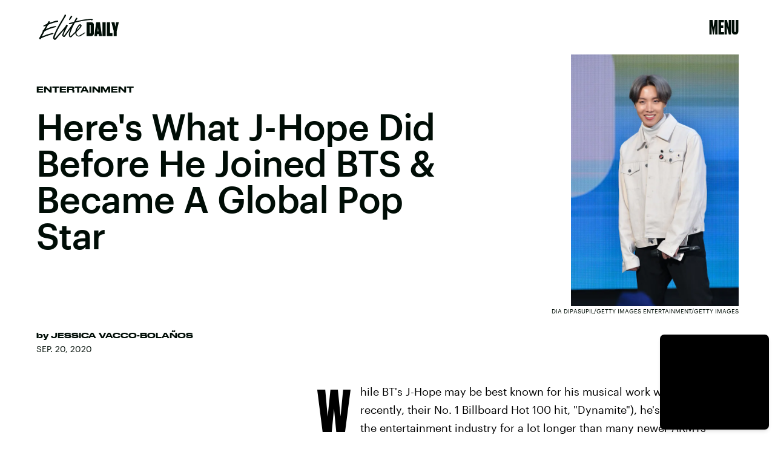

--- FILE ---
content_type: text/html; charset=utf-8
request_url: https://www.google.com/recaptcha/api2/aframe
body_size: 267
content:
<!DOCTYPE HTML><html><head><meta http-equiv="content-type" content="text/html; charset=UTF-8"></head><body><script nonce="QbM7nwOKLVvLfz8rLC0AGA">/** Anti-fraud and anti-abuse applications only. See google.com/recaptcha */ try{var clients={'sodar':'https://pagead2.googlesyndication.com/pagead/sodar?'};window.addEventListener("message",function(a){try{if(a.source===window.parent){var b=JSON.parse(a.data);var c=clients[b['id']];if(c){var d=document.createElement('img');d.src=c+b['params']+'&rc='+(localStorage.getItem("rc::a")?sessionStorage.getItem("rc::b"):"");window.document.body.appendChild(d);sessionStorage.setItem("rc::e",parseInt(sessionStorage.getItem("rc::e")||0)+1);localStorage.setItem("rc::h",'1769181853868');}}}catch(b){}});window.parent.postMessage("_grecaptcha_ready", "*");}catch(b){}</script></body></html>

--- FILE ---
content_type: text/css
request_url: https://cdn2.bustle.com/2026/elitedaily/Reels-ReelsFloating-a1622d9ded.css
body_size: 1851
content:
.uWA{border:0;border-radius:6px;width:32px;height:24px;background-color:#00000070;backdrop-filter:saturate(180%) blur(20px);background-repeat:no-repeat;background-position:50%;position:absolute;top:6px;transition:opacity .2s ease-out,background .15s;cursor:pointer;color:#fff;font-size:12px;font-weight:600;font-family:sans-serif}.uWA:active{background-color:#000000b8}.J1F{background-image:url(https://cdn2.bustle.com/2026/elitedaily/close-8983c4c410.svg);background-size:10px;right:6px}.ZqE{background-image:url(https://cdn2.bustle.com/2026/elitedaily/expand-a557feb773.svg);background-size:16px;left:6px}.DKi{background-image:url(https://cdn2.bustle.com/2026/elitedaily/collapse-e4a4106241.svg);background-size:16px;left:6px}@media(hover:hover){.uWA{opacity:0}.uWA:hover{background-color:#0009}}.MLh{--reelHeight: 90vh;position:relative}button.dHT{position:fixed;top:10px;left:10px;border-radius:50%;width:30px;height:30px;backdrop-filter:none;display:flex;justify-content:center;align-items:center;opacity:1;z-index:1;background:#fff}button.dHT:after{content:"";background:#111;height:100%;-webkit-mask:url(https://cdn2.bustle.com/2026/elitedaily/collapse-e4a4106241.svg) center no-repeat;mask:url(https://cdn2.bustle.com/2026/elitedaily/collapse-e4a4106241.svg) center no-repeat;-webkit-mask-size:contain;mask-size:contain;width:100%}.oTe{justify-content:center;position:fixed;top:0;left:0;width:100%;height:100%;overflow:auto;scroll-behavior:smooth;scroll-snap-type:y mandatory;scroll-padding-top:0;scrollbar-width:none;-ms-overflow-style:none;-webkit-overflow-scrolling:touch}.oTe::-webkit-scrollbar{display:none}.xk0{display:flex;align-items:center;flex-direction:column;background:#0f0f0f}.h5w{position:relative;display:flex;align-items:center;justify-content:center;height:var(--viewportHeight, 100vh);aspect-ratio:9/16;scroll-snap-align:center;scroll-snap-stop:always}.aNi{cursor:pointer}.xaE,.Mxd{width:100%;max-height:100%}.Mxd{overflow:hidden;filter:blur(5px)}.ta6{filter:blur(0)}.eS9{position:absolute;width:1px;height:1px;margin-top:-1px;min-height:1px;top:50%;transform:translateY(-50%)}.hpB{background-size:30px;box-shadow:0 0 10px #0003;height:60px;left:50%;pointer-events:none;position:absolute;top:50%;transform:translate(-50%,-50%);width:60px}.gQq{display:none}.oWj:disabled{opacity:.5;pointer-events:none}.fmh .SSi,.fmh .eeG,.fmh .Mlg{opacity:0;pointer-events:none}.M8M{position:absolute;inset:2rem;width:100%;max-width:800px;top:50%;left:50%;transform:translate(-50%,-50%);z-index:4;--adAspectRatio: 400/225;aspect-ratio:var(--adAspectRatio)}.O_4{width:100%;height:100%;overflow:hidden}.O_4>div,.O_4 iframe{width:100%!important;height:100%!important}.eeG,.Mlg{position:fixed;bottom:10px;transition:opacity .5s}.eeG{display:flex;gap:10px;right:10px}.Mlg{left:10px}.oWj{border:0;border-radius:50%;width:30px;height:30px;background:#fff;background-size:18px;box-shadow:0 0 3px #0000001a;display:flex;justify-content:center;align-items:center;background-repeat:no-repeat;background-position:50%;cursor:pointer;transition:box-shadow .2s ease}@media(hover:hover){.oWj:hover{box-shadow:0 0 5px #0003}button.dHT:hover{background:#fff}}.L4r,.v5s{display:none}.L4r{background-image:url(https://cdn2.bustle.com/2026/elitedaily/arrow-left-29d04d2a08.svg)}.v5s{background-image:url(https://cdn2.bustle.com/2026/elitedaily/arrow-right-490f51a217.svg)}.oXz{background-image:url(https://cdn2.bustle.com/2026/elitedaily/volume-on-5e6408c7d3.svg)}.pEG{background-image:url(https://cdn2.bustle.com/2026/elitedaily/volume-off-1830dcaf38.svg)}.Mlg{background-image:url(https://cdn2.bustle.com/2026/elitedaily/share-365366141f.svg);background-size:16px}.DDN.h5w{display:none;position:absolute;z-index:99}.DDN.iIY{display:block}.eHV .xaE{height:100%}@media(min-width:768px){.xk0{gap:2rem;padding-top:var(--headerHeight);padding-bottom:2rem}.h5w{height:var(--reelHeight);max-width:85vw}.Mxd,.eHV .xaE{border-radius:15px;overflow:hidden}button.dHT{top:1.25rem;left:1.5rem;width:40px;height:40px}button.dHT:after{-webkit-mask-size:24px;mask-size:24px}.eeG{bottom:unset;flex-direction:column;margin-top:0;right:1.5rem;top:50%;transform:translateY(-50%);z-index:2}.oWj{width:40px;height:40px}.L4r,.v5s{display:block;background-size:20px;transform:rotate(90deg)}.Mlg{bottom:1.25rem;left:unset;right:1.5rem}}@media(min-width:1025px){.gQq{bottom:1.25rem;color:#fff;display:block;font-family:var(--fontFamilyHeading);font-size:1.1rem;left:1.5rem;line-height:1.3;position:fixed;width:clamp(260px,27.5vw,400px)}}.FOi{z-index:5000}.rga{background:#000c;animation:grD .2s ease-in-out forwards}@keyframes grD{0%{opacity:0}to{opacity:1}}.SA1{position:relative;--aspectRatio: .5625;--reelsWidth: 110px}.SA1.POF{--reelsWidth: 400px}.SPg{background:#000;position:fixed;display:flex;bottom:10px;right:10px;width:var(--reelsWidth);aspect-ratio:var(--aspectRatio);max-width:calc(100% - 20px);max-height:320px;z-index:1000;transition:width .25s ease-out,aspect-ratio .25s ease-out;border-radius:7px;justify-content:center;animation:.36s cubic-bezier(.68,-.55,.265,1.55) C7G;box-shadow:0 4px 6px -1px #0000001a,0 2px 4px -2px #0000001a;cursor:pointer;overflow:hidden}.ev6{animation:.36s cubic-bezier(.68,-.55,.265,1.55) both yUR;pointer-events:none}.CFh{width:100%;height:100%;border-radius:7px}.CFh video{border-radius:7px;height:100%;width:auto}.CFh iframe{max-width:100%}.ei_{position:fixed;bottom:38px;right:-5px;width:34px;height:64px;background-color:#0009;backdrop-filter:saturate(180%) blur(20px);transition:background .15s;border:0;padding:0;margin:0;border-radius:12px 0 0 12px;cursor:pointer;z-index:1000;animation:.5s cubic-bezier(.68,-.55,.265,1.55) .15s both Peh}.ei_:before,.ei_:after{border-radius:4px;content:"";position:absolute;height:12px;width:4px;background:#eee;left:calc(50% - 2.5px);transition:background .2s ease-out,left .15s ease-out}.ei_:before{transform:rotate(24deg);top:calc(50% - 10px)}.ei_:after{transform:rotate(-24deg);bottom:calc(50% - 10px)}.ei_:active{background-color:#000000b8}.ZKd{transition:left .25s ease-out,top .25s ease-out;transform:translateZ(0)}.TAz{display:none}.Byo{height:100%;display:block}.q1V{width:100%;height:100%;overflow:hidden}.q1V>div,.q1V iframe{width:100%!important;height:100%!important}.gdK{--reelHeight: 90vh;position:fixed;z-index:9999;top:50%!important;left:50%!important;transform:translate(-50%,-50%);width:calc(var(--reelHeight) * 9 / 16);height:var(--reelHeight);aspect-ratio:9 / 16;max-height:unset}@keyframes Peh{0%{transform:translate(100%)}}@keyframes C7G{0%{opacity:0;transform:translate3d(20px,20px,0) scale(.85)}}@keyframes yUR{85%{transform:translate3d(40px,20px,0) scale(.65)}to{opacity:0}}@media(min-width:768px){.ei_{bottom:50px;width:42px;height:80px}}@media(min-width:1025px){.SA1{--reelsWidth: 180px}}@media(hover:hover){.SA1:hover .JAw{opacity:1}.ei_:hover{background-color:#000000a3}.ei_:hover:before,.ei_:hover:after{background:#fff;left:calc(50% - 5px)}}
